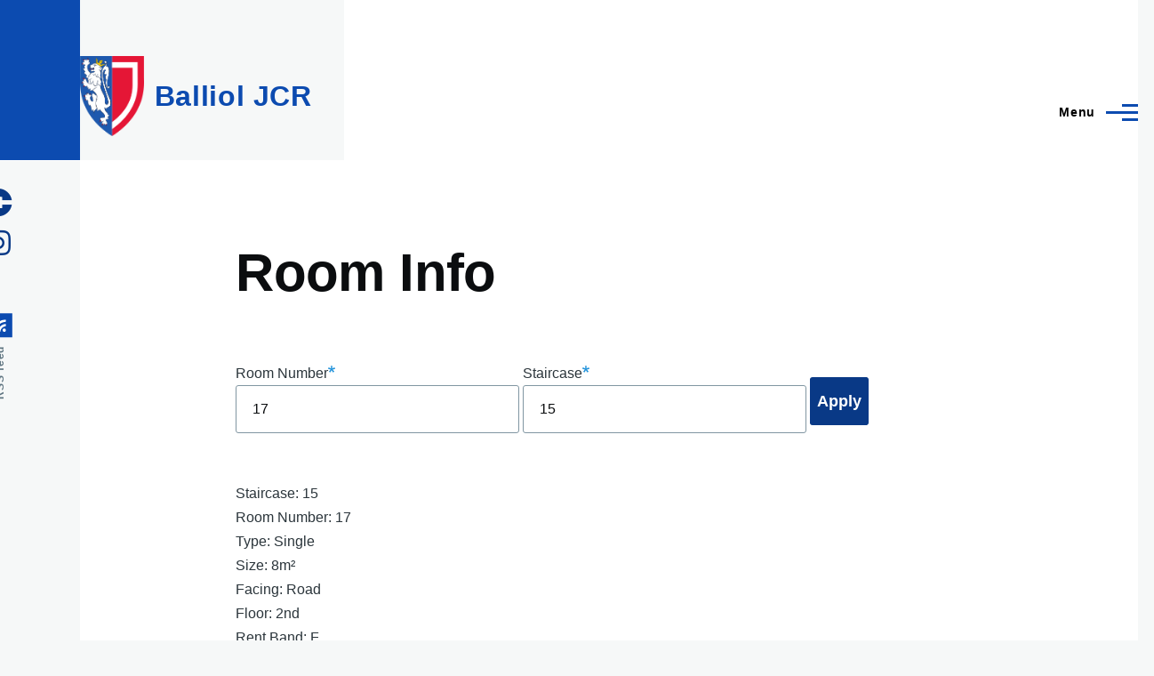

--- FILE ---
content_type: text/html; charset=UTF-8
request_url: https://ballioljcr.org/singleroom?rn=17&st=15
body_size: 9134
content:
<!DOCTYPE html>
<html lang="en" dir="ltr" style="--color--primary-hue:217;--color--primary-saturation:87%;--color--primary-lightness:37">
  <head>
    <meta charset="utf-8" />
<style id="gutenberg-palette">:root .has-black-color{color:#000}:root .has-black-background-color{background-color:#000}:root .has-gray-dark-color{color:#5d7585}:root .has-gray-dark-background-color{background-color:#5d7585}:root .has-gray-light-color{color:#d7e1e8}:root .has-gray-light-background-color{background-color:#d7e1e8}:root .has-blue-dark-color{color:#0d77b5}:root .has-blue-dark-background-color{background-color:#0d77b5}:root .has-blue-medium-color{color:#2494db}:root .has-blue-medium-background-color{background-color:#2494db}:root .has-blue-bright-color{color:#53b0eb}:root .has-blue-bright-background-color{background-color:#53b0eb}:root .has-white-color{color:#fff}:root .has-white-background-color{background-color:#fff}:root .has-red-color{color:#e33f1e}:root .has-red-background-color{background-color:#e33f1e}:root .has-gold-color{color:#fdca40}:root .has-gold-background-color{background-color:#fdca40}:root .has-green-color{color:#3fa21c}:root .has-green-background-color{background-color:#3fa21c}</style>
<meta name="Generator" content="Drupal 10 (https://www.drupal.org)" />
<meta name="MobileOptimized" content="width" />
<meta name="HandheldFriendly" content="true" />
<meta name="viewport" content="width=device-width, initial-scale=1.0" />
<link rel="icon" href="/sites/default/files/favicon.ico" type="image/vnd.microsoft.icon" />

    <title>Room Info | Balliol JCR</title>
    <link rel="stylesheet" media="all" href="/sites/default/files/css/css_wDk-NIkVP4pILxmx-39c88YLn4g3TBvMbBkiyRN3xc8.css?delta=0&amp;language=en&amp;theme=olivero&amp;include=[base64]" />
<link rel="stylesheet" media="all" href="//cdnjs.cloudflare.com/ajax/libs/font-awesome/5.15.3/css/all.min.css" />
<link rel="stylesheet" media="all" href="/sites/default/files/css/css_wka-Wg-XdgywwTfbapdwErZ6nnZDGqJ41P8-pqV8tss.css?delta=2&amp;language=en&amp;theme=olivero&amp;include=[base64]" />
<link rel="stylesheet" media="all" href="/sites/default/files/css/css_nIaKwPOryMHJ8K6-CCYapl-qWpzNGqm54pbT4BjgYF8.css?delta=3&amp;language=en&amp;theme=olivero&amp;include=[base64]" />

    
    
<link rel="preload" href="/core/themes/olivero/fonts/metropolis/Metropolis-Regular.woff2" as="font" type="font/woff2" crossorigin>
<link rel="preload" href="/core/themes/olivero/fonts/metropolis/Metropolis-SemiBold.woff2" as="font" type="font/woff2" crossorigin>
<link rel="preload" href="/core/themes/olivero/fonts/metropolis/Metropolis-Bold.woff2" as="font" type="font/woff2" crossorigin>
<link rel="preload" href="/core/themes/olivero/fonts/lora/lora-v14-latin-regular.woff2" as="font" type="font/woff2" crossorigin>
    <noscript><link rel="stylesheet" href="/core/themes/olivero/css/components/navigation/nav-primary-no-js.css?sp9p7j" />
</noscript>
  </head>
  <body class="path-singleroom">
        <a href="#main-content" class="visually-hidden focusable skip-link">
      Skip to main content
    </a>
    
      <div class="dialog-off-canvas-main-canvas" data-off-canvas-main-canvas>
    
<div id="page-wrapper" class="page-wrapper">
  <div id="page">

          <header id="header" class="site-header" data-drupal-selector="site-header" role="banner">

                <div class="site-header__fixable" data-drupal-selector="site-header-fixable">
          <div class="site-header__initial">
            <button class="sticky-header-toggle" data-drupal-selector="sticky-header-toggle" role="switch" aria-controls="site-header__inner" aria-label="Sticky header" aria-checked="false">
              <span class="sticky-header-toggle__icon">
                <span></span>
                <span></span>
                <span></span>
              </span>
            </button>
          </div>

                    <div id="site-header__inner" class="site-header__inner" data-drupal-selector="site-header-inner">
            <div class="container site-header__inner__container">

              


<div id="block-olivero-site-branding" class="site-branding--bg-gray site-branding block block-system block-system-branding-block">
  
    
    <div class="site-branding__inner">
          <a href="/" rel="home" class="site-branding__logo">
        <img src="/sites/default/files/logo.png" alt="Home" />
      </a>
              <div class="site-branding__text">
        <div class="site-branding__name">
          <a href="/" title="Home" rel="home">Balliol JCR</a>
        </div>
      </div>
      </div>
</div>

<div class="header-nav-overlay" data-drupal-selector="header-nav-overlay"></div>


                              <div class="mobile-buttons" data-drupal-selector="mobile-buttons">
                  <button class="mobile-nav-button" data-drupal-selector="mobile-nav-button" aria-label="Main Menu" aria-controls="header-nav" aria-expanded="false">
                    <span class="mobile-nav-button__label">Menu</span>
                    <span class="mobile-nav-button__icon"></span>
                  </button>
                </div>

                <div id="header-nav" class="header-nav" data-drupal-selector="header-nav">
                  
<div class="search-block-form block block-search-narrow" data-drupal-selector="search-block-form" id="block-olivero-search-form-narrow" role="search">
  
    
      <div class="content">
      <form action="/search/node" method="get" id="search-block-form" accept-charset="UTF-8" class="search-form search-block-form">
  <div class="js-form-item form-item js-form-type-search form-item-keys js-form-item-keys form-no-label">
      <label for="edit-keys" class="form-item__label visually-hidden">Search</label>
        <input title="Enter the terms you wish to search for." placeholder="Search by keyword or phrase." data-drupal-selector="edit-keys" type="search" id="edit-keys" name="keys" value="" size="15" maxlength="128" class="form-search form-element form-element--type-search form-element--api-search" />

        </div>
<div data-drupal-selector="edit-actions" class="form-actions js-form-wrapper form-wrapper" id="edit-actions"><button class="button--primary search-form__submit button js-form-submit form-submit" data-drupal-selector="edit-submit" type="submit" id="edit-submit" value="Search">
    <span class="icon--search"></span>
    <span class="visually-hidden">Search</span>
</button>

</div>

</form>

    </div>
  </div>
<nav  id="block-olivero-main-menu" class="primary-nav block block-menu navigation menu--main" aria-labelledby="block-olivero-main-menu-menu" role="navigation">
            
  <h2 class="visually-hidden block__title" id="block-olivero-main-menu-menu">Main navigation</h2>
  
        


          
        
    <ul  class="menu primary-nav__menu primary-nav__menu--level-1" data-drupal-selector="primary-nav-menu--level-1">
            
                          
        
        
        <li class="primary-nav__menu-item primary-nav__menu-item--link primary-nav__menu-item--level-1 primary-nav__menu-item--has-children" data-drupal-selector="primary-nav-menu-item-has-children">
                              
                      <a href="/prospective/whyballiol" title="Why choose Balliol?" class="primary-nav__menu-link primary-nav__menu-link--link primary-nav__menu-link--level-1 primary-nav__menu-link--has-children" data-drupal-selector="primary-nav-menu-link-has-children" data-drupal-link-system-path="node/1">            <span class="primary-nav__menu-link-inner primary-nav__menu-link-inner--level-1">Why Balliol?</span>
          </a>

                                                        
                <button class="primary-nav__button-toggle" data-drupal-selector="primary-nav-submenu-toggle-button" aria-controls="primary-menu-item-1" aria-expanded="false" aria-hidden="true" tabindex="-1">
                  <span class="visually-hidden">Why Balliol? sub-navigation</span>
                  <span class="icon--menu-toggle"></span>
                </button>
              
                                      
              <span data-drupal-selector="primary-nav-menu-🥕" class="primary-nav__menu-🥕"></span>
    
    <ul  class="menu primary-nav__menu primary-nav__menu--level-2" data-drupal-selector="primary-nav-menu--level-2" id="primary-menu-item-1">
            
                          
        
        
        <li class="primary-nav__menu-item primary-nav__menu-item--link primary-nav__menu-item--level-2">
                              
                      <a href="/prospective/applying" title="Application to Balliol" class="primary-nav__menu-link primary-nav__menu-link--link primary-nav__menu-link--level-2" data-drupal-link-system-path="node/2">            <span class="primary-nav__menu-link-inner primary-nav__menu-link-inner--level-2">Applying to Balliol</span>
          </a>

            
                  </li>
      
                          
        
        
        <li class="primary-nav__menu-item primary-nav__menu-item--link primary-nav__menu-item--level-2">
                              
                      <a href="/prospective/alternative" title="Alternative Prospectus" class="primary-nav__menu-link primary-nav__menu-link--link primary-nav__menu-link--level-2" data-drupal-link-system-path="node/4">            <span class="primary-nav__menu-link-inner primary-nav__menu-link-inner--level-2">Alternative Prospectus</span>
          </a>

            
                  </li>
      
                          
        
        
        <li class="primary-nav__menu-item primary-nav__menu-item--link primary-nav__menu-item--level-2">
                              
                      <a href="/prospective/interviews" title="Interviews" class="primary-nav__menu-link primary-nav__menu-link--link primary-nav__menu-link--level-2" data-drupal-link-system-path="node/5">            <span class="primary-nav__menu-link-inner primary-nav__menu-link-inner--level-2">Interviews</span>
          </a>

            
                  </li>
          </ul>
  
            
                  </li>
      
                          
        
        
        <li class="primary-nav__menu-item primary-nav__menu-item--link primary-nav__menu-item--level-1 primary-nav__menu-item--has-children" data-drupal-selector="primary-nav-menu-item-has-children">
                              
                      <a href="https://ballioljcr.org/index.php/" title="Life as a student" class="primary-nav__menu-link primary-nav__menu-link--link primary-nav__menu-link--level-1 primary-nav__menu-link--has-children" data-drupal-selector="primary-nav-menu-link-has-children">            <span class="primary-nav__menu-link-inner primary-nav__menu-link-inner--level-1">JCR Life</span>
          </a>

                                                        
                <button class="primary-nav__button-toggle" data-drupal-selector="primary-nav-submenu-toggle-button" aria-controls="primary-menu-item-12" aria-expanded="false" aria-hidden="true" tabindex="-1">
                  <span class="visually-hidden">JCR Life sub-navigation</span>
                  <span class="icon--menu-toggle"></span>
                </button>
              
                                      
              <span data-drupal-selector="primary-nav-menu-🥕" class="primary-nav__menu-🥕"></span>
    
    <ul  class="menu primary-nav__menu primary-nav__menu--level-2" data-drupal-selector="primary-nav-menu--level-2" id="primary-menu-item-12">
            
                          
        
        
        <li class="primary-nav__menu-item primary-nav__menu-item--link primary-nav__menu-item--level-2">
                              
                      <a href="/accommodation" title="Accommodation" class="primary-nav__menu-link primary-nav__menu-link--link primary-nav__menu-link--level-2" data-drupal-link-system-path="node/17">            <span class="primary-nav__menu-link-inner primary-nav__menu-link-inner--level-2">Accommodation</span>
          </a>

            
                  </li>
      
                          
        
        
        <li class="primary-nav__menu-item primary-nav__menu-item--button primary-nav__menu-item--level-2 primary-nav__menu-item--has-children">
                              
          
            <button class="primary-nav__menu-link primary-nav__menu-link--button primary-nav__menu-link--level-2 primary-nav__menu-link--has-children" type="button">            <span class="primary-nav__menu-link-inner primary-nav__menu-link-inner--level-2">Co-curriculum</span>
          </button>

                                  
        
    <ul  class="menu primary-nav__menu primary-nav__menu--level-3" id="primary-menu-item-1212">
            
                          
        
        
        <li class="primary-nav__menu-item primary-nav__menu-item--link primary-nav__menu-item--level-3">
                              
                      <a href="/node/152893" title="Drama" class="primary-nav__menu-link primary-nav__menu-link--link primary-nav__menu-link--level-3" data-drupal-link-system-path="node/152893">            <span class="primary-nav__menu-link-inner primary-nav__menu-link-inner--level-3">Drama</span>
          </a>

            
                  </li>
      
                          
        
        
        <li class="primary-nav__menu-item primary-nav__menu-item--link primary-nav__menu-item--level-3">
                              
                      <a href="/node/152894" title="Music" class="primary-nav__menu-link primary-nav__menu-link--link primary-nav__menu-link--level-3" data-drupal-link-system-path="node/152894">            <span class="primary-nav__menu-link-inner primary-nav__menu-link-inner--level-3">Music</span>
          </a>

            
                  </li>
      
                          
        
        
        <li class="primary-nav__menu-item primary-nav__menu-item--link primary-nav__menu-item--level-3">
                              
                      <a href="/prospective/life/sports" title="Sports" class="primary-nav__menu-link primary-nav__menu-link--link primary-nav__menu-link--level-3" data-drupal-link-system-path="node/15">            <span class="primary-nav__menu-link-inner primary-nav__menu-link-inner--level-3">Sports</span>
          </a>

            
                  </li>
      
                          
        
        
        <li class="primary-nav__menu-item primary-nav__menu-item--link primary-nav__menu-item--level-3">
                              
                      <a href="/prospective/life/entz" title="Entz" class="primary-nav__menu-link primary-nav__menu-link--link primary-nav__menu-link--level-3" data-drupal-link-system-path="node/12">            <span class="primary-nav__menu-link-inner primary-nav__menu-link-inner--level-3">Entz</span>
          </a>

            
                  </li>
          </ul>
  
                  </li>
      
                          
        
        
        <li class="primary-nav__menu-item primary-nav__menu-item--link primary-nav__menu-item--level-2">
                              
                      <a href="/prospective/life/societies" title="Clubs &amp; Societies" class="primary-nav__menu-link primary-nav__menu-link--link primary-nav__menu-link--level-2" data-drupal-link-system-path="node/13">            <span class="primary-nav__menu-link-inner primary-nav__menu-link-inner--level-2">Clubs &amp; Societies</span>
          </a>

            
                  </li>
      
                          
        
        
        <li class="primary-nav__menu-item primary-nav__menu-item--button primary-nav__menu-item--level-2 primary-nav__menu-item--has-children">
                              
          
            <button class="primary-nav__menu-link primary-nav__menu-link--button primary-nav__menu-link--level-2 primary-nav__menu-link--has-children" type="button">            <span class="primary-nav__menu-link-inner primary-nav__menu-link-inner--level-2">Facilities</span>
          </button>

                                  
        
    <ul  class="menu primary-nav__menu primary-nav__menu--level-3" id="primary-menu-item-121234">
            
                          
        
        
        <li class="primary-nav__menu-item primary-nav__menu-item--link primary-nav__menu-item--level-3">
                              
                      <a href="https://www.balliol.ox.ac.uk/current-members/catering-services-at-balliol" title="Food at Balliol" class="primary-nav__menu-link primary-nav__menu-link--link primary-nav__menu-link--level-3">            <span class="primary-nav__menu-link-inner primary-nav__menu-link-inner--level-3">Hall</span>
          </a>

            
                  </li>
      
                          
        
        
        <li class="primary-nav__menu-item primary-nav__menu-item--link primary-nav__menu-item--level-3">
                              
                      <a href="https://www.balliol.ox.ac.uk/current-members/it-services" title="Balliol College IT Services" class="primary-nav__menu-link primary-nav__menu-link--link primary-nav__menu-link--level-3">            <span class="primary-nav__menu-link-inner primary-nav__menu-link-inner--level-3">IT and Printing</span>
          </a>

            
                  </li>
      
                          
        
        
        <li class="primary-nav__menu-item primary-nav__menu-item--link primary-nav__menu-item--level-3">
                              
                      <a href="/node/152895" title="Buttery" class="primary-nav__menu-link primary-nav__menu-link--link primary-nav__menu-link--level-3" data-drupal-link-system-path="node/152895">            <span class="primary-nav__menu-link-inner primary-nav__menu-link-inner--level-3">Buttery</span>
          </a>

            
                  </li>
      
                          
        
        
        <li class="primary-nav__menu-item primary-nav__menu-item--link primary-nav__menu-item--level-3">
                              
                      <a href="/prospective/life/pantry" title="Pantry" class="primary-nav__menu-link primary-nav__menu-link--link primary-nav__menu-link--level-3" data-drupal-link-system-path="node/14">            <span class="primary-nav__menu-link-inner primary-nav__menu-link-inner--level-3">Pantry</span>
          </a>

            
                  </li>
      
                          
        
        
        <li class="primary-nav__menu-item primary-nav__menu-item--link primary-nav__menu-item--level-3">
                              
                      <a href="https://www.balliol.ox.ac.uk/balliol-library" title="Balliol Library" class="primary-nav__menu-link primary-nav__menu-link--link primary-nav__menu-link--level-3">            <span class="primary-nav__menu-link-inner primary-nav__menu-link-inner--level-3">Library</span>
          </a>

            
                  </li>
      
                          
        
        
        <li class="primary-nav__menu-item primary-nav__menu-item--link primary-nav__menu-item--level-3">
                              
                      <a href="http://scheduler.balliol.ox.ac.uk/" title="External link to College scheduler" class="primary-nav__menu-link primary-nav__menu-link--link primary-nav__menu-link--level-3">            <span class="primary-nav__menu-link-inner primary-nav__menu-link-inner--level-3">Booking Laundry/Rooms</span>
          </a>

            
                  </li>
      
                          
        
        
        <li class="primary-nav__menu-item primary-nav__menu-item--link primary-nav__menu-item--level-3">
                              
                      <a href="/node/152896" class="primary-nav__menu-link primary-nav__menu-link--link primary-nav__menu-link--level-3" data-drupal-link-system-path="node/152896">            <span class="primary-nav__menu-link-inner primary-nav__menu-link-inner--level-3">Practice &amp; Performance Spaces</span>
          </a>

            
                  </li>
      
                          
        
        
        <li class="primary-nav__menu-item primary-nav__menu-item--link primary-nav__menu-item--level-3">
                              
                      <a href="https://www.balliol.ox.ac.uk/current-members/masters-field-overview" title="Master&#039;s Field Overview" class="primary-nav__menu-link primary-nav__menu-link--link primary-nav__menu-link--level-3">            <span class="primary-nav__menu-link-inner primary-nav__menu-link-inner--level-3">Sports Field</span>
          </a>

            
                  </li>
      
                          
        
        
        <li class="primary-nav__menu-item primary-nav__menu-item--link primary-nav__menu-item--level-3">
                              
                      <a href="/prospective/life/lindsay" title="Our Bar" class="primary-nav__menu-link primary-nav__menu-link--link primary-nav__menu-link--level-3" data-drupal-link-system-path="node/16">            <span class="primary-nav__menu-link-inner primary-nav__menu-link-inner--level-3">The Lindsay Bar</span>
          </a>

            
                  </li>
          </ul>
  
                  </li>
      
                          
        
        
        <li class="primary-nav__menu-item primary-nav__menu-item--link primary-nav__menu-item--level-2">
                              
                      <a href="/events" class="primary-nav__menu-link primary-nav__menu-link--link primary-nav__menu-link--level-2" data-drupal-link-system-path="events">            <span class="primary-nav__menu-link-inner primary-nav__menu-link-inner--level-2">Events Calendar</span>
          </a>

            
                  </li>
          </ul>
  
            
                  </li>
      
                          
        
        
        <li class="primary-nav__menu-item primary-nav__menu-item--link primary-nav__menu-item--level-1 primary-nav__menu-item--has-children" data-drupal-selector="primary-nav-menu-item-has-children">
                              
                      <a href="/welfare/overview" title="Welfare Information" class="primary-nav__menu-link primary-nav__menu-link--link primary-nav__menu-link--level-1 primary-nav__menu-link--has-children" data-drupal-selector="primary-nav-menu-link-has-children" data-drupal-link-system-path="node/8">            <span class="primary-nav__menu-link-inner primary-nav__menu-link-inner--level-1">Welfare</span>
          </a>

                                                        
                <button class="primary-nav__button-toggle" data-drupal-selector="primary-nav-submenu-toggle-button" aria-controls="primary-menu-item-123" aria-expanded="false" aria-hidden="true" tabindex="-1">
                  <span class="visually-hidden">Welfare sub-navigation</span>
                  <span class="icon--menu-toggle"></span>
                </button>
              
                                      
              <span data-drupal-selector="primary-nav-menu-🥕" class="primary-nav__menu-🥕"></span>
    
    <ul  class="menu primary-nav__menu primary-nav__menu--level-2" data-drupal-selector="primary-nav-menu--level-2" id="primary-menu-item-123">
            
                          
        
        
        <li class="primary-nav__menu-item primary-nav__menu-item--link primary-nav__menu-item--level-2">
                              
                      <a href="/welfare/overview" title="Welfare Information" class="primary-nav__menu-link primary-nav__menu-link--link primary-nav__menu-link--level-2" data-drupal-link-system-path="node/8">            <span class="primary-nav__menu-link-inner primary-nav__menu-link-inner--level-2">Overview</span>
          </a>

            
                  </li>
      
                          
        
        
        <li class="primary-nav__menu-item primary-nav__menu-item--link primary-nav__menu-item--level-2">
                              
                      <a href="/welfare/academic" class="primary-nav__menu-link primary-nav__menu-link--link primary-nav__menu-link--level-2" data-drupal-link-system-path="node/9">            <span class="primary-nav__menu-link-inner primary-nav__menu-link-inner--level-2">Academic Support</span>
          </a>

            
                  </li>
      
                          
        
        
        <li class="primary-nav__menu-item primary-nav__menu-item--button primary-nav__menu-item--level-2 primary-nav__menu-item--has-children">
                              
          
            <button title="Health and Safety" class="primary-nav__menu-link primary-nav__menu-link--button primary-nav__menu-link--level-2 primary-nav__menu-link--has-children" type="button">            <span class="primary-nav__menu-link-inner primary-nav__menu-link-inner--level-2">Health and Safety</span>
          </button>

                                  
        
    <ul  class="menu primary-nav__menu primary-nav__menu--level-3" id="primary-menu-item-123123">
            
                          
        
        
        <li class="primary-nav__menu-item primary-nav__menu-item--link primary-nav__menu-item--level-3">
                              
                      <a href="/welfare/mental-health" title="Mental Health" class="primary-nav__menu-link primary-nav__menu-link--link primary-nav__menu-link--level-3" data-drupal-link-system-path="node/23">            <span class="primary-nav__menu-link-inner primary-nav__menu-link-inner--level-3">Mental Health</span>
          </a>

            
                  </li>
      
                          
        
        
        <li class="primary-nav__menu-item primary-nav__menu-item--link primary-nav__menu-item--level-3">
                              
                      <a href="/welfare/sexual-health" title="Sexual Health" class="primary-nav__menu-link primary-nav__menu-link--link primary-nav__menu-link--level-3" data-drupal-link-system-path="node/24">            <span class="primary-nav__menu-link-inner primary-nav__menu-link-inner--level-3">Sexual Health</span>
          </a>

            
                  </li>
          </ul>
  
                  </li>
      
                          
        
        
        <li class="primary-nav__menu-item primary-nav__menu-item--link primary-nav__menu-item--level-2">
                              
                      <a href="/welfare/disabilities" title="Disabilities" class="primary-nav__menu-link primary-nav__menu-link--link primary-nav__menu-link--level-2" data-drupal-link-system-path="node/20">            <span class="primary-nav__menu-link-inner primary-nav__menu-link-inner--level-2">Disabilities</span>
          </a>

            
                  </li>
      
                          
        
        
        <li class="primary-nav__menu-item primary-nav__menu-item--link primary-nav__menu-item--level-2">
                              
                      <a href="/node/152897" class="primary-nav__menu-link primary-nav__menu-link--link primary-nav__menu-link--level-2" data-drupal-link-system-path="node/152897">            <span class="primary-nav__menu-link-inner primary-nav__menu-link-inner--level-2">Financial Support</span>
          </a>

            
                  </li>
      
                          
        
        
        <li class="primary-nav__menu-item primary-nav__menu-item--link primary-nav__menu-item--level-2">
                              
                      <a href="/welfare/lgbtq" title="LGBTQ+" class="primary-nav__menu-link primary-nav__menu-link--link primary-nav__menu-link--level-2" data-drupal-link-system-path="node/22">            <span class="primary-nav__menu-link-inner primary-nav__menu-link-inner--level-2">LGBTQ+</span>
          </a>

            
                  </li>
      
                          
        
        
        <li class="primary-nav__menu-item primary-nav__menu-item--link primary-nav__menu-item--level-2">
                              
                      <a href="/welfare/emo-and-international" title="Ethnic Minority and International Students" class="primary-nav__menu-link primary-nav__menu-link--link primary-nav__menu-link--level-2" data-drupal-link-system-path="node/21">            <span class="primary-nav__menu-link-inner primary-nav__menu-link-inner--level-2">EMO and Internationals</span>
          </a>

            
                  </li>
      
                          
        
        
        <li class="primary-nav__menu-item primary-nav__menu-item--link primary-nav__menu-item--level-2">
                              
                      <a href="/welfare/women" title="Women Officer&#039;s" class="primary-nav__menu-link primary-nav__menu-link--link primary-nav__menu-link--level-2" data-drupal-link-system-path="node/25">            <span class="primary-nav__menu-link-inner primary-nav__menu-link-inner--level-2">Women</span>
          </a>

            
                  </li>
      
                          
        
        
        <li class="primary-nav__menu-item primary-nav__menu-item--link primary-nav__menu-item--level-2">
                              
                      <a href="/welfare/suspending-your-status" title="suspension of your status" class="primary-nav__menu-link primary-nav__menu-link--link primary-nav__menu-link--level-2" data-drupal-link-system-path="node/26">            <span class="primary-nav__menu-link-inner primary-nav__menu-link-inner--level-2">Suspending your status</span>
          </a>

            
                  </li>
      
                          
        
        
        <li class="primary-nav__menu-item primary-nav__menu-item--link primary-nav__menu-item--level-2">
                              
                      <a href="https://www.ox.ac.uk/students/welfare" title="University Welfare Services" class="primary-nav__menu-link primary-nav__menu-link--link primary-nav__menu-link--level-2">            <span class="primary-nav__menu-link-inner primary-nav__menu-link-inner--level-2">University Services</span>
          </a>

            
                  </li>
          </ul>
  
            
                  </li>
      
                          
        
        
        <li class="primary-nav__menu-item primary-nav__menu-item--link primary-nav__menu-item--level-1 primary-nav__menu-item--has-children" data-drupal-selector="primary-nav-menu-item-has-children">
                              
                      <a href="/governance/committee" title="For current JCR members." class="primary-nav__menu-link primary-nav__menu-link--link primary-nav__menu-link--level-1 primary-nav__menu-link--has-children" data-drupal-selector="primary-nav-menu-link-has-children" data-drupal-link-system-path="governance/committee">            <span class="primary-nav__menu-link-inner primary-nav__menu-link-inner--level-1">Governance</span>
          </a>

                                                        
                <button class="primary-nav__button-toggle" data-drupal-selector="primary-nav-submenu-toggle-button" aria-controls="primary-menu-item-1234" aria-expanded="false" aria-hidden="true" tabindex="-1">
                  <span class="visually-hidden">Governance sub-navigation</span>
                  <span class="icon--menu-toggle"></span>
                </button>
              
                                      
              <span data-drupal-selector="primary-nav-menu-🥕" class="primary-nav__menu-🥕"></span>
    
    <ul  class="menu primary-nav__menu primary-nav__menu--level-2" data-drupal-selector="primary-nav-menu--level-2" id="primary-menu-item-1234">
            
                          
        
        
        <li class="primary-nav__menu-item primary-nav__menu-item--link primary-nav__menu-item--level-2">
                              
                      <a href="/governance/committee" title="JCR Committee" class="primary-nav__menu-link primary-nav__menu-link--link primary-nav__menu-link--level-2" data-drupal-link-system-path="governance/committee">            <span class="primary-nav__menu-link-inner primary-nav__menu-link-inner--level-2">JCR Committee</span>
          </a>

            
                  </li>
      
                          
        
        
        <li class="primary-nav__menu-item primary-nav__menu-item--link primary-nav__menu-item--level-2 primary-nav__menu-item--has-children">
                              
                      <a href="/governance/gms" title="General Meetings" class="primary-nav__menu-link primary-nav__menu-link--link primary-nav__menu-link--level-2 primary-nav__menu-link--has-children" data-drupal-link-system-path="node/15563">            <span class="primary-nav__menu-link-inner primary-nav__menu-link-inner--level-2">GMs</span>
          </a>

                                        
                                      
        
    <ul  class="menu primary-nav__menu primary-nav__menu--level-3" id="primary-menu-item-123412">
            
                          
        
        
        <li class="primary-nav__menu-item primary-nav__menu-item--link primary-nav__menu-item--level-3">
                              
                      <a href="/governance/gms" title="A Very Short Introduction to GMs" class="primary-nav__menu-link primary-nav__menu-link--link primary-nav__menu-link--level-3" data-drupal-link-system-path="node/15563">            <span class="primary-nav__menu-link-inner primary-nav__menu-link-inner--level-3">Intro to GMs</span>
          </a>

            
                  </li>
      
                          
        
        
        <li class="primary-nav__menu-item primary-nav__menu-item--link primary-nav__menu-item--level-3">
                              
                      <a href="/governance/funds" title="Optional Levies and Funds" class="primary-nav__menu-link primary-nav__menu-link--link primary-nav__menu-link--level-3" data-drupal-link-system-path="node/273">            <span class="primary-nav__menu-link-inner primary-nav__menu-link-inner--level-3">Levies and Funds</span>
          </a>

            
                  </li>
      
                          
        
        
        <li class="primary-nav__menu-item primary-nav__menu-item--link primary-nav__menu-item--level-3">
                              
                      <a href="/governance/writing-a-motion" title="Guide on how to write a Motion" class="primary-nav__menu-link primary-nav__menu-link--link primary-nav__menu-link--level-3" data-drupal-link-system-path="node/272">            <span class="primary-nav__menu-link-inner primary-nav__menu-link-inner--level-3">Writing a Motion</span>
          </a>

            
                  </li>
      
                          
        
        
        <li class="primary-nav__menu-item primary-nav__menu-item--link primary-nav__menu-item--level-3">
                              
                      <a href="/minutes" title="Minutes and Records of the JCR" class="primary-nav__menu-link primary-nav__menu-link--link primary-nav__menu-link--level-3" data-drupal-link-system-path="minutes">            <span class="primary-nav__menu-link-inner primary-nav__menu-link-inner--level-3">Minutes and Records</span>
          </a>

            
                  </li>
          </ul>
  
            
                  </li>
      
                          
        
        
        <li class="primary-nav__menu-item primary-nav__menu-item--link primary-nav__menu-item--level-2">
                              
                      <a href="https://gitlab.com/bcjcr/governing-documents/-/raw/main/constitution/pandocgeneration/constitution.pdf" title="Constitution (PDF)" class="primary-nav__menu-link primary-nav__menu-link--link primary-nav__menu-link--level-2">            <span class="primary-nav__menu-link-inner primary-nav__menu-link-inner--level-2">Constitution</span>
          </a>

            
                  </li>
      
                          
        
        
        <li class="primary-nav__menu-item primary-nav__menu-item--link primary-nav__menu-item--level-2 primary-nav__menu-item--has-children">
                              
                      <a href="/governance/documents" title="JCR Governing Documents." class="primary-nav__menu-link primary-nav__menu-link--link primary-nav__menu-link--level-2 primary-nav__menu-link--has-children" data-drupal-link-system-path="node/268">            <span class="primary-nav__menu-link-inner primary-nav__menu-link-inner--level-2">Documents</span>
          </a>

                                        
                                      
        
    <ul  class="menu primary-nav__menu primary-nav__menu--level-3" id="primary-menu-item-12341234">
            
                          
        
        
        <li class="primary-nav__menu-item primary-nav__menu-item--link primary-nav__menu-item--level-3">
                              
                      <a href="https://gitlab.com/bcjcr/governing-documents/-/raw/main/standingorders/pandocgeneration/standingorders.pdf" title="Standing Orders (PDF)" class="primary-nav__menu-link primary-nav__menu-link--link primary-nav__menu-link--level-3">            <span class="primary-nav__menu-link-inner primary-nav__menu-link-inner--level-3">Standing Orders</span>
          </a>

            
                  </li>
      
                          
        
        
        <li class="primary-nav__menu-item primary-nav__menu-item--link primary-nav__menu-item--level-3">
                              
                      <a href="/governance/codeofpractice" title="JCR Code of Practice" class="primary-nav__menu-link primary-nav__menu-link--link primary-nav__menu-link--level-3" data-drupal-link-system-path="node/269">            <span class="primary-nav__menu-link-inner primary-nav__menu-link-inner--level-3">Code of Practice</span>
          </a>

            
                  </li>
      
                          
        
        
        <li class="primary-nav__menu-item primary-nav__menu-item--link primary-nav__menu-item--level-3">
                              
                      <a href="https://www.balliol.ox.ac.uk/current-members/college-handbook" title="College Handbook and Rules" class="primary-nav__menu-link primary-nav__menu-link--link primary-nav__menu-link--level-3">            <span class="primary-nav__menu-link-inner primary-nav__menu-link-inner--level-3">College Handbook</span>
          </a>

            
                  </li>
          </ul>
  
            
                  </li>
      
                          
        
        
        <li class="primary-nav__menu-item primary-nav__menu-item--link primary-nav__menu-item--level-2">
                              
                      <a href="/governance/hof" title="JCR Hall of Fame" class="primary-nav__menu-link primary-nav__menu-link--link primary-nav__menu-link--level-2" data-drupal-link-system-path="node/270">            <span class="primary-nav__menu-link-inner primary-nav__menu-link-inner--level-2">Hall of Fame</span>
          </a>

            
                  </li>
      
                          
        
        
        <li class="primary-nav__menu-item primary-nav__menu-item--link primary-nav__menu-item--level-2">
                              
                      <a href="/governance/political-campaigning" title="Political Campaigning Fund" class="primary-nav__menu-link primary-nav__menu-link--link primary-nav__menu-link--level-2" data-drupal-link-system-path="node/274">            <span class="primary-nav__menu-link-inner primary-nav__menu-link-inner--level-2">Political Campaigning</span>
          </a>

            
                  </li>
          </ul>
  
            
                  </li>
      
                          
        
        
        <li class="primary-nav__menu-item primary-nav__menu-item--button primary-nav__menu-item--level-1 primary-nav__menu-item--has-children" data-drupal-selector="primary-nav-menu-item-has-children">
                              
          
            <button class="primary-nav__menu-link primary-nav__menu-link--button primary-nav__menu-link--level-1 primary-nav__menu-link--has-children" aria-controls="primary-menu-item-12345" aria-expanded="false" data-drupal-selector="primary-nav-submenu-toggle-button" type="button">            <span class="primary-nav__menu-link-inner primary-nav__menu-link-inner--level-1">Freshers</span>
          </button>

                                  
              <span data-drupal-selector="primary-nav-menu-🥕" class="primary-nav__menu-🥕"></span>
    
    <ul  class="menu primary-nav__menu primary-nav__menu--level-2" data-drupal-selector="primary-nav-menu--level-2" id="primary-menu-item-12345">
            
                          
        
        
        <li class="primary-nav__menu-item primary-nav__menu-item--nolink primary-nav__menu-item--level-2">
                              
                      <span class="primary-nav__menu-link primary-nav__menu-link--nolink primary-nav__menu-link--level-2">Welcome!</span>

            
                  </li>
      
                          
        
        
        <li class="primary-nav__menu-item primary-nav__menu-item--nolink primary-nav__menu-item--level-2">
                              
                      <span class="primary-nav__menu-link primary-nav__menu-link--nolink primary-nav__menu-link--level-2">What to Bring (WIP)</span>

            
                  </li>
      
                          
        
        
        <li class="primary-nav__menu-item primary-nav__menu-item--link primary-nav__menu-item--level-2">
                              
                      <a href="https://www.balliol.ox.ac.uk/freshers-events-0" class="primary-nav__menu-link primary-nav__menu-link--link primary-nav__menu-link--level-2">            <span class="primary-nav__menu-link-inner primary-nav__menu-link-inner--level-2">Freshers’ Week (WIP)</span>
          </a>

            
                  </li>
      
                          
        
        
        <li class="primary-nav__menu-item primary-nav__menu-item--link primary-nav__menu-item--level-2">
                              
                      <a href="https://www.balliol.ox.ac.uk/media/13938/download?inline=" class="primary-nav__menu-link primary-nav__menu-link--link primary-nav__menu-link--level-2">            <span class="primary-nav__menu-link-inner primary-nav__menu-link-inner--level-2">Freshers’ Handbook (WIP)</span>
          </a>

            
                  </li>
      
                          
        
        
        <li class="primary-nav__menu-item primary-nav__menu-item--link primary-nav__menu-item--level-2">
                              
                      <a href="https://www.balliol.ox.ac.uk/current-members/freshers-e-guide-undergraduates" class="primary-nav__menu-link primary-nav__menu-link--link primary-nav__menu-link--level-2">            <span class="primary-nav__menu-link-inner primary-nav__menu-link-inner--level-2">Information from College</span>
          </a>

            
                  </li>
          </ul>
  
                  </li>
      
                          
        
        
        <li class="primary-nav__menu-item primary-nav__menu-item--link primary-nav__menu-item--level-1 primary-nav__menu-item--has-children" data-drupal-selector="primary-nav-menu-item-has-children">
                              
                      <a href="https://ballioljcr.org/index.php/" title="Important links" class="primary-nav__menu-link primary-nav__menu-link--link primary-nav__menu-link--level-1 primary-nav__menu-link--has-children" data-drupal-selector="primary-nav-menu-link-has-children">            <span class="primary-nav__menu-link-inner primary-nav__menu-link-inner--level-1">Links</span>
          </a>

                                                        
                <button class="primary-nav__button-toggle" data-drupal-selector="primary-nav-submenu-toggle-button" aria-controls="primary-menu-item-123456" aria-expanded="false" aria-hidden="true" tabindex="-1">
                  <span class="visually-hidden">Links sub-navigation</span>
                  <span class="icon--menu-toggle"></span>
                </button>
              
                                      
              <span data-drupal-selector="primary-nav-menu-🥕" class="primary-nav__menu-🥕"></span>
    
    <ul  class="menu primary-nav__menu primary-nav__menu--level-2" data-drupal-selector="primary-nav-menu--level-2" id="primary-menu-item-123456">
            
                          
        
        
        <li class="primary-nav__menu-item primary-nav__menu-item--link primary-nav__menu-item--level-2">
                              
                      <a href="https://balliol.ox.ac.uk/" title="College Site" class="primary-nav__menu-link primary-nav__menu-link--link primary-nav__menu-link--level-2">            <span class="primary-nav__menu-link-inner primary-nav__menu-link-inner--level-2">College Site</span>
          </a>

            
                  </li>
      
                          
        
        
        <li class="primary-nav__menu-item primary-nav__menu-item--link primary-nav__menu-item--level-2">
                              
                      <a href="https://intranet.balliol.ox.ac.uk/menus/index.asp" title="College Intranet" class="primary-nav__menu-link primary-nav__menu-link--link primary-nav__menu-link--level-2">            <span class="primary-nav__menu-link-inner primary-nav__menu-link-inner--level-2">College Intranet</span>
          </a>

            
                  </li>
      
                          
        
        
        <li class="primary-nav__menu-item primary-nav__menu-item--link primary-nav__menu-item--level-2">
                              
                      <a href="https://scheduler.balliol.ox.ac.uk/" title="Book college facilities" class="primary-nav__menu-link primary-nav__menu-link--link primary-nav__menu-link--level-2">            <span class="primary-nav__menu-link-inner primary-nav__menu-link-inner--level-2">Scheduler</span>
          </a>

            
                  </li>
      
                          
        
        
        <li class="primary-nav__menu-item primary-nav__menu-item--link primary-nav__menu-item--level-2">
                              
                      <a href="https://payments.balliol.ox.ac.uk/" title="Meal Bookings and Battels" class="primary-nav__menu-link primary-nav__menu-link--link primary-nav__menu-link--level-2">            <span class="primary-nav__menu-link-inner primary-nav__menu-link-inner--level-2">Meal Bookings and Battels</span>
          </a>

            
                  </li>
      
                          
        
        
        <li class="primary-nav__menu-item primary-nav__menu-item--link primary-nav__menu-item--level-2">
                              
                      <a href="https://intranet.balliol.ox.ac.uk/menus/index.asp" title="Hall Menu" class="primary-nav__menu-link primary-nav__menu-link--link primary-nav__menu-link--level-2">            <span class="primary-nav__menu-link-inner primary-nav__menu-link-inner--level-2">Hall Menu</span>
          </a>

            
                  </li>
      
                          
        
        
        <li class="primary-nav__menu-item primary-nav__menu-item--link primary-nav__menu-item--level-2">
                              
                      <a href="https://solo.bodleian.ox.ac.uk/" title="SOLO" class="primary-nav__menu-link primary-nav__menu-link--link primary-nav__menu-link--level-2">            <span class="primary-nav__menu-link-inner primary-nav__menu-link-inner--level-2">SOLO</span>
          </a>

            
                  </li>
      
                          
        
        
        <li class="primary-nav__menu-item primary-nav__menu-item--link primary-nav__menu-item--level-2">
                              
                      <a href="https://ballioljcr.org/index.php/jcrvoting" title="Voting information" class="primary-nav__menu-link primary-nav__menu-link--link primary-nav__menu-link--level-2">            <span class="primary-nav__menu-link-inner primary-nav__menu-link-inner--level-2">GM Voting</span>
          </a>

            
                  </li>
          </ul>
  
            
                  </li>
          </ul>
  


  </nav>


                  

  <div class="region region--secondary-menu">
    <div class="search-block-form block block-search-wide" data-drupal-selector="search-block-form-2" id="block-olivero-search-form-wide" role="search">
  
    
      <button class="block-search-wide__button" aria-label="Search Form" data-drupal-selector="block-search-wide-button">
      <svg xmlns="http://www.w3.org/2000/svg" width="22" height="23" viewBox="0 0 22 23">
  <path fill="currentColor" d="M21.7,21.3l-4.4-4.4C19,15.1,20,12.7,20,10c0-5.5-4.5-10-10-10S0,4.5,0,10s4.5,10,10,10c2.1,0,4.1-0.7,5.8-1.8l4.5,4.5c0.4,0.4,1,0.4,1.4,0S22.1,21.7,21.7,21.3z M10,18c-4.4,0-8-3.6-8-8s3.6-8,8-8s8,3.6,8,8S14.4,18,10,18z"/>
</svg>
      <span class="block-search-wide__button-close"></span>
    </button>

        <div class="block-search-wide__wrapper" data-drupal-selector="block-search-wide-wrapper" tabindex="-1">
      <div class="block-search-wide__container">
        <div class="block-search-wide__grid">
          <form action="/search/node" method="get" id="search-block-form--2" accept-charset="UTF-8" class="search-form search-block-form">
  <div class="js-form-item form-item js-form-type-search form-item-keys js-form-item-keys form-no-label">
      <label for="edit-keys--2" class="form-item__label visually-hidden">Search</label>
        <input title="Enter the terms you wish to search for." placeholder="Search by keyword or phrase." data-drupal-selector="edit-keys" type="search" id="edit-keys--2" name="keys" value="" size="15" maxlength="128" class="form-search form-element form-element--type-search form-element--api-search" />

        </div>
<div data-drupal-selector="edit-actions" class="form-actions js-form-wrapper form-wrapper" id="edit-actions--2"><button class="button--primary search-form__submit button js-form-submit form-submit" data-drupal-selector="edit-submit" type="submit" id="edit-submit--2" value="Search">
    <span class="icon--search"></span>
    <span class="visually-hidden">Search</span>
</button>

</div>

</form>

        </div>
      </div>
    </div>
  </div>
<nav  id="block-olivero-account-menu" class="block block-menu navigation menu--account secondary-nav" aria-labelledby="block-olivero-account-menu-menu" role="navigation">
            
  <span class="visually-hidden" id="block-olivero-account-menu-menu">User account menu</span>
  
        


          <ul class="menu secondary-nav__menu secondary-nav__menu--level-1">
            
                          
        
        
        <li class="secondary-nav__menu-item secondary-nav__menu-item--link secondary-nav__menu-item--level-1">
          <a href="/user/login" class="secondary-nav__menu-link secondary-nav__menu-link--link secondary-nav__menu-link--level-1" data-drupal-link-system-path="user/login">Log in</a>

                  </li>
          </ul>
  


  </nav>

  </div>

                </div>
                          </div>
          </div>
        </div>
      </header>
    
    <div id="main-wrapper" class="layout-main-wrapper layout-container">
      <div id="main" class="layout-main">
        <div class="main-content">
          <a id="main-content" tabindex="-1"></a>
          
          <div class="main-content__container container">
            

  <div class="region region--highlighted grid-full layout--pass--content-medium">
    <div data-drupal-messages-fallback class="hidden messages-list"></div>

  </div>

            

                          <main role="main">
                

  <div class="region region--content-above grid-full layout--pass--content-medium">
    


<div id="block-pagetitle" class="block block-core block-page-title-block">
  
  

  <h1 class="title page-title">Room Info</h1>


  
</div>

  </div>

                

  <div class="region region--content grid-full layout--pass--content-medium" id="content">
    

<div id="block-olivero-content" class="block block-system block-system-main-block">
  
    
      <div class="block__content">
      <div class="views-element-container"><div class="view view-singular-room view-id-singular_room view-display-id-page_1 js-view-dom-id-e45ba7628485821616f8cda091baecf5156e98e0f36f3c2afb29cf3855f74f2a">
  
    
        <div class="view-filters">
      <form class="views-exposed-form form--inline" data-drupal-selector="views-exposed-form-singular-room-page-1" action="/singleroom" method="get" id="views-exposed-form-singular-room-page-1" accept-charset="UTF-8">
  <div class="js-form-item form-item js-form-type-textfield form-item-rn js-form-item-rn">
      <label for="edit-rn" class="form-item__label js-form-required form-required">Room Number</label>
        <input placeholder="Room Number" data-drupal-selector="edit-rn" type="text" id="edit-rn" name="rn" value="17" size="30" maxlength="128" class="form-text required form-element form-element--type-text form-element--api-textfield" required="required" aria-required="true" />

        </div>
<div class="js-form-item form-item js-form-type-textfield form-item-st js-form-item-st">
      <label for="edit-st" class="form-item__label js-form-required form-required">Staircase</label>
        <input placeholder="Staircase" data-drupal-selector="edit-st" type="text" id="edit-st" name="st" value="15" size="30" maxlength="128" class="form-text required form-element form-element--type-text form-element--api-textfield" required="required" aria-required="true" />

        </div>
<div data-drupal-selector="edit-actions" class="form-actions js-form-wrapper form-wrapper" id="edit-actions"><input class="button--primary button js-form-submit form-submit" data-drupal-selector="edit-submit-singular-room" type="submit" id="edit-submit-singular-room" value="Apply" />
</div>


</form>

    </div>
    
      <div class="view-content">
          <div class="views-row"><div class="views-field views-field-field-staircase-value"><span class="views-label views-label-field-staircase-value">Staircase: </span><span class="field-content">15</span></div><div class="views-field views-field-field-room-number-value"><span class="views-label views-label-field-room-number-value">Room Number: </span><span class="field-content">17</span></div><div class="views-field views-field-field-type-value"><span class="views-label views-label-field-type-value">Type: </span><span class="field-content">Single</span></div><div class="views-field views-field-field-size-value"><span class="views-label views-label-field-size-value">Size: </span><span class="field-content">8m²</span></div><div class="views-field views-field-field-facing-value-1"><span class="views-label views-label-field-facing-value-1">Facing: </span><span class="field-content">Road</span></div><div class="views-field views-field-field-floor-value"><span class="views-label views-label-field-floor-value">Floor: </span><span class="field-content">2nd</span></div><div class="views-field views-field-field-rent-band-value"><span class="views-label views-label-field-rent-band-value">Rent Band: </span><span class="field-content">F</span></div><div class="views-field views-field-field-conference-value"><span class="views-label views-label-field-conference-value">Conferences (Yes=1,No=0): </span><span class="field-content">1</span></div><div class="views-field views-field-field-noise-value"><span class="views-label views-label-field-noise-value">Noise: </span><span class="field-content">Low</span></div><div class="views-field views-field-field-cons-value"><span class="views-label views-label-field-cons-value">Cons: </span><span class="field-content">None</span></div><div class="views-field views-field-field-pros-value"><span class="views-label views-label-field-pros-value">Pros: </span><span class="field-content">None</span></div><div class="views-field views-field-field-kitchenette-value"><span class="views-label views-label-field-kitchenette-value">Kitchenette: </span><span class="field-content">1</span></div><div class="views-field views-field-field-furniture-value"><span class="views-label views-label-field-furniture-value">Furniture: </span><span class="field-content">Bed, Bedside cabinet, Desk, Drawers, Wardrobe</span></div><div class="views-field views-field-field-bathroom-facilities-value"><span class="views-label views-label-field-bathroom-facilities-value">Bathroom Facilities: </span><span class="field-content">2 Toilets, 2 Showers, 1 Bath on floor</span></div><div class="views-field views-field-field-storage-value"><span class="views-label views-label-field-storage-value">Storage: </span><span class="field-content">Shelves</span></div></div>

    </div>
  
          </div>
</div>

    </div>
  </div>

  </div>

              </main>
                        


  <div class="region region--content-below">
    

<div id="block-popularcontent" role="navigation" class="block block-statistics block-statistics-popular-block">
  
      <h2 class="block__title">Popular content</h2>
    
      <div class="block__content">
      <h3>Today's:</h3><ul><li><a href="/prospective/whyballiol" hreflang="en">Why Balliol?</a></li><li><a href="/prospective/applying" hreflang="en">Applying to Balliol</a></li><li><a href="/prospective/alternative" hreflang="en">Alternative Prospectus</a></li></ul><br /><h3>All time:</h3><ul><li><a href="/accommodation/onsite" hreflang="en">On-site accomodation</a></li><li><a href="/accommodation" hreflang="en">Accommodation</a></li><li><a href="/prospective/life/lindsay" hreflang="en">The Lindsay Bar</a></li></ul><br /><h3>Last viewed:</h3><ul><li><a href="/accommodation/onsite" hreflang="en">On-site accomodation</a></li><li><a href="/prospective/life/pantry" hreflang="en">Pantry</a></li><li><a href="/prospective/life/societies" hreflang="en">Societies</a></li></ul><br />
    </div>
  </div>

  </div>

          </div>
        </div>
        <div class="social-bar">
          
<div class="social-bar__inner fixable">
  <div class="rotate">
    

<div id="block-socialmedialinks" class="block-social-media-links block block-social-media-links-block">
  
    
      <div class="block__content">
      

<ul class="social-media-links--platforms platforms inline horizontal">
      <li>
      <a class="social-media-link-icon--instagram" href="https://www.instagram.com/ballioljcr"  >
        <span class='fab fa-instagram fa-2x'></span>
      </a>

          </li>
      <li>
      <a class="social-media-link-icon--facebook" href="https://www.facebook.com/BalliolJCR"  >
        <span class='fab fa-facebook fa-2x'></span>
      </a>

          </li>
  </ul>

    </div>
  </div>


<div id="block-olivero-syndicate" role="complementary" class="block block-node block-node-syndicate-block">
  
    
      <div class="block__content">
      


<a href="/rss.xml" class="feed-icon">
  <span class="feed-icon__label">
    RSS feed
  </span>
  <span class="feed-icon__icon" aria-hidden="true">
    <svg xmlns="http://www.w3.org/2000/svg" width="14.2" height="14.2" viewBox="0 0 14.2 14.2">
  <path d="M4,12.2c0-2.5-3.9-2.4-3.9,0C0.1,14.7,4,14.6,4,12.2z M9.1,13.4C8.7,9,5.2,5.5,0.8,5.1c-1,0-1,2.7-0.1,2.7c3.1,0.3,5.5,2.7,5.8,5.8c0,0.7,2.1,0.7,2.5,0.3C9.1,13.7,9.1,13.6,9.1,13.4z M14.2,13.5c-0.1-3.5-1.6-6.9-4.1-9.3C7.6,1.7,4.3,0.2,0.8,0c-1,0-1,2.6-0.1,2.6c5.8,0.3,10.5,5,10.8,10.8C11.5,14.5,14.3,14.4,14.2,13.5z"/>
</svg>
  </span>
</a>

    </div>
  </div>

  </div>
</div>

        </div>
      </div>
    </div>

    <footer class="site-footer">
      <div class="site-footer__inner container">
        

  <div class="region region--footer-top grid-full layout--pass--content-medium">
    <div class="region--footer_top__inner">
      <nav  id="block-footer" class="block block-menu navigation menu--footer" aria-labelledby="block-footer-menu" role="navigation">
      
  <h2 class="block__title" id="block-footer-menu">More Information</h2>
  
        
          <ul  class="menu menu--level-1">
            
                          
        
        
        <li class="menu__item menu__item--link menu__item--level-1">
                    
          <a href="/contact" class="menu__link menu__link--link menu__link--level-1" data-drupal-link-system-path="contact">Contact</a>

          
        </li>
      
                          
        
        
        <li class="menu__item menu__item--link menu__item--level-1">
                    
          <a href="https://chat.cs.ox.ac.uk" title="Access our BalliolCHAT" class="menu__link menu__link--link menu__link--level-1">BalliolCHAT</a>

          
        </li>
      
                          
        
        
        <li class="menu__item menu__item--link menu__item--level-1">
                    
          <a href="https://balliol.ox.ac.uk" title="Balliol College Main Website" class="menu__link menu__link--link menu__link--level-1">Balliol College</a>

          
        </li>
      
                          
        
        
        <li class="menu__item menu__item--link menu__item--level-1">
                    
          <a href="https://ox.ac.uk" title="University of Oxford" class="menu__link menu__link--link menu__link--level-1">University of Oxford</a>

          
        </li>
      
                          
        
        
        <li class="menu__item menu__item--link menu__item--level-1">
                    
          <a href="/privacy-policy" title="View our Privacy Policy here." class="menu__link menu__link--link menu__link--level-1" data-drupal-link-system-path="node/276">Privacy Policy</a>

          
        </li>
          </ul>
  


  </nav>

    </div>
  </div>

        

  <div class="region region--footer-bottom grid-full layout--pass--content-medium">
    

<div id="block-olivero-powered" class="block block-system block-system-powered-by-block">
  
    
    
  <span>
    Powered by    <a href="https://www.drupal.org">Drupal</a>
    <span class="drupal-logo" role="img" aria-label="Drupal Logo">
      <svg width="14" height="19" viewBox="0 0 42.15 55.08" fill="none" xmlns="http://www.w3.org/2000/svg">
<path d="M29.75 11.73C25.87 7.86 22.18 4.16 21.08 0 20 4.16 16.28 7.86 12.4 11.73 6.59 17.54 0 24.12 0 34a21.08 21.08 0 1042.15 0c0-9.88-6.59-16.46-12.4-22.27zM10.84 35.92a14.13 14.13 0 00-1.65 2.62.54.54 0 01-.36.3h-.18c-.47 0-1-.92-1-.92-.14-.22-.27-.45-.4-.69l-.09-.19C5.94 34.25 7 30.28 7 30.28a17.42 17.42 0 012.52-5.41 31.53 31.53 0 012.28-3l1 1 4.72 4.82a.54.54 0 010 .72l-4.93 5.47zm10.48 13.81a7.29 7.29 0 01-5.4-12.14c1.54-1.83 3.42-3.63 5.46-6 2.42 2.58 4 4.35 5.55 6.29a3.08 3.08 0 01.32.48 7.15 7.15 0 011.3 4.12 7.23 7.23 0 01-7.23 7.25zM35 38.14a.84.84 0 01-.67.58h-.14a1.22 1.22 0 01-.68-.55 37.77 37.77 0 00-4.28-5.31l-1.93-2-6.41-6.65a54 54 0 01-3.84-3.94 1.3 1.3 0 00-.1-.15 3.84 3.84 0 01-.51-1v-.19a3.4 3.4 0 011-3c1.24-1.24 2.49-2.49 3.67-3.79 1.3 1.44 2.69 2.82 4.06 4.19a57.6 57.6 0 017.55 8.58A16 16 0 0135.65 34a14.55 14.55 0 01-.65 4.14z"/>
</svg>
    </span>
  </span>
</div>

  </div>

      </div>
    </footer>

    <div class="overlay" data-drupal-selector="overlay"></div>

  </div>
</div>

  </div>

    
    <script type="application/json" data-drupal-selector="drupal-settings-json">{"path":{"baseUrl":"\/","scriptPath":null,"pathPrefix":"","currentPath":"singleroom","currentPathIsAdmin":false,"isFront":false,"currentLanguage":"en","currentQuery":{"rn":"17","st":"15"}},"pluralDelimiter":"\u0003","suppressDeprecationErrors":true,"ajaxTrustedUrl":{"\/singleroom":true,"\/search\/node":true},"user":{"uid":0,"permissionsHash":"bb301b6067f205a2727b5dc678ac99c222157887916cb22daafb7843b3796063"}}</script>
<script src="/sites/default/files/js/js_Vajj94E4hRTzUe7aAhH6dS8M_oRAeeuT81ZScVIVqI0.js?scope=footer&amp;delta=0&amp;language=en&amp;theme=olivero&amp;include=[base64]"></script>

  </body>
</html>
